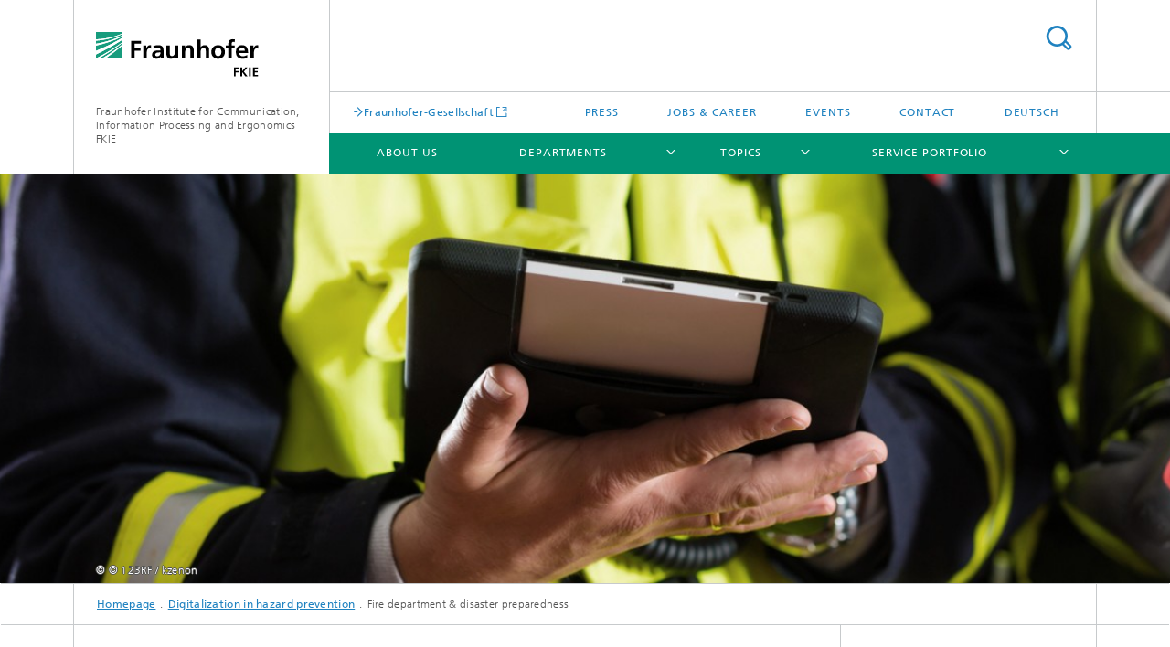

--- FILE ---
content_type: text/html;charset=utf-8
request_url: https://www.fkie.fraunhofer.de/en/advanced-solutions/2022-01/fire-department---disaster-preparedness.html
body_size: 11673
content:
<!DOCTYPE html>
<html lang="en" class="">
<head>
    <meta charset="utf-8"/>
    <meta http-equiv="X-UA-Compatible" content="IE=edge"/>
    <meta name="viewport" content="width=device-width, initial-scale=1, user-scalable=yes"/>
    <title>Fire department &amp; disaster preparedness -  Fraunhofer FKIE</title>

    <!-- Avoid annoying toolbar on images in Internet Explorer -->
    <meta http-equiv="imagetoolbar" content="no" />
    <!-- Information for Robots -->
    <meta name="robots" content="noodp,noydir,index,follow" />
    <link rel="alternate" href="https://www.fkie.fraunhofer.de/de/advanced-solutions/2022-01/feuerwehr---katastrophenschutz.html" hreflang="de"/>
    <link rel="alternate" href="https://www.fkie.fraunhofer.de/en/advanced-solutions/2022-01/fire-department---disaster-preparedness.html" hreflang="en"/>
    <!-- open graph and twitter share meta data -->
    <meta property="og:title" content="Digitalization in hazard prevention: fire department &amp; disaster preparedness"/>
    <meta property="og:description" content="Ongoing climate change, demographic shifts and digital networking are having a major impact on the tasks and operational environment of many rescue organizations. Technological innovations that can be integrated seamlessly into operational processes and which can be used intuitively by emergency personnel are a key lever in this process."/>
    <meta property="og:url" content="https://www.fkie.fraunhofer.de/en/advanced-solutions/2022-01/fire-department---disaster-preparedness.html"/>
    <meta property="og:type" content="website"/>
    <meta property="og:site_name" content="Fraunhofer Institute for Communication, Information Processing and Ergonomics FKIE"/>
        <meta property="og:image" content="https://www.fkie.fraunhofer.de/en/advanced-solutions/2022-01/fire-department---disaster-preparedness/jcr:content/socialMediaImage.img.4col.large.jpg/1643385679456/DigitalisierungGefahrenabwehr-TeaserGross-Katastrophenschutz.jpg" />
        <meta property="og:image:width" content="1440" />
        <meta property="og:image:height" content="1920" />
        <meta name="twitter:card" content="summary_large_image">
    <meta http-equiv="last-modified" content="2023-04-13T12:43:43.264Z" />
	<meta name="pubdate" content="2023-04-13T14:43:43.264+02:00" />
    <meta name="copyright" content="Copyright" />
    <!-- / LEGACY meta tags end -->

    <!--[if !IE]>-->
        <link rel="stylesheet" href="/etc.clientlibs/fraunhofer/ui/website/css/fraunhofer.min.042842d1714891b1ae3d1b7b1b94fcc4.css" type="text/css">
<!--<![endif]-->

    <!--[if gt IE 8]>
    	<![endif]-->

    <!-- HTML5 shim and Respond.js for IE8 support of HTML5 elements and media queries -->
    <!--[if lte IE 8]>
        <link rel="stylesheet" href="/etc.clientlibs/fraunhofer/ui/website/css/lte_ie8.min.css" type="text/css">
<script src="/etc.clientlibs/fraunhofer/ui/website/js/lte_ie8.min.js"></script>
<![endif]-->
    
    <!-- Favorite icon -->
    <link rel="shortcut icon" href="/static/css/fraunhofer/resources/img/favicons/favicon_16x16.ico" type="image/x-icon"/>
	<link rel="apple-touch-icon" sizes="180x180" href="/static/css/fraunhofer/resources/img/favicons/apple-touch-icon_180x180.png">
	<meta name="msapplication-TileColor" content="#ffffff">
	<meta name="msapplication-TileImage" content="/static/css/fraunhofer/resources/img/favicons/mstile-144x144.png">
	<link rel="icon" type="image/png" href="/static/css/fraunhofer/resources/img/favicons/favicon_32x32.png" sizes="32x32">
	<link rel="icon" type="image/png" href="/static/css/fraunhofer/resources/img/favicons/favicon_96x96.png" sizes="96x96">
	<link rel="icon" type="image/svg+xml" href="/static/css/fraunhofer/resources/img/favicons/favicon.svg" sizes="any">
	
    <!-- Platform for Internet Content Selection (PICS) self-rating -->
    <link rel="meta" href="/static/css/fraunhofer/resources/pics.rdf" type="application/rdf+xml" title="PICS labels"/>
    <!-- Open Search -->
    <link rel="search" type="application/opensearchdescription+xml" title="Fraunhofer Institute for Communication, Information Processing and Ergonomics FKIE (en)" href="/en.opensearch.xml"/>
        </head>
<body class="col-3" itemtype="https://schema.org/WebPage" itemscope="itemscope">
    <div class="fhg-wrapper">
        <header>
    <input type="hidden" class="available-languages-servlet-path" data-path="/en/advanced-solutions/2022-01/fire-department---disaster-preparedness/jcr:content.languages.json" />
<div class="fhg-header">
    <div class="fhg-grid">
        <div class="row1">
            <div class="fhg-grid-item fhg-grid-3-2-1-1 section-search">
                <section role="search">
                    <form method="get" action="http://web2009-suche.bi.fraunhofer.de/web2009searchapp/search" id="search-form" data-suggest-url="/bin/wcm/enterprisesearch/suggest">
                        <div>
                            <input type="hidden" name="_charset_" value="UTF-8" />
                            <input name="numberResults"
                                value="10" type="hidden" />
                            <input name="page" value="1" type="hidden" />

                            <input name="scope" value="FKIE" type="hidden"/>
                            <input name="language" value="en" type="hidden"/>
                            <input id="search-query-default-foo" disabled="disabled" value="Suchbegriff" type="hidden"/>
                            <input name="lang" id="search-query-default-foo-hidden" value="en" type="hidden"/>

                            <input type="text" autocomplete="off" name="queryString"
                                id="fire\u002Ddepartment\u002D\u002D\u002Ddisaster\u002DpreparednesssearchQuery" class="hasDefault ac_input queryStringContentHeader" maxlength="100"/>

                        </div>
                        <button type="submit">Search</button>
                    </form>
                </section>
            </div>

            <div class="fhg-grid-item fhg-grid-1-1-1-1 section-title">
                <a href="/en.html"><div class="logo-heading">
                    	<img class="logo" alt="" title="" src="/content/dam/fkie/fkie.svg"/>
                        Fraunhofer Institute for Communication, Information Processing and Ergonomics FKIE</div>
                </a></div>
        </div>


        <div class="row2">
            <div class="fhg-grid-item fhg-grid-1-1-1-1 section-about text-site-identifier">
                <a href="/en.html">Fraunhofer Institute for Communication, Information Processing and Ergonomics FKIE</a></div>

            <div class="fhg-grid-item fhg-grid-3-2-1-1 section-nav" id="menu">
                <div class="row2-1">

                    <div class="fhg-grid-item section-mainlink">
                        <a href="http://www.fraunhofer.de" class="fhg-arrowed-link" target="_blank">Fraunhofer-Gesellschaft</a></div>
                    <div class="fhg-grid-item section-menu-plus">
                        <nav>
                            <ul>
                                <li><a href="/en/press-releases.html">Press</a></li>
                                <li><a href="/en/jobs-career.html">Jobs & Career</a></li>
                                <li><a href="/en/events.html">Events</a></li>
                                <li><a href="/en/contact.html">Contact</a></li>
                                <li class="lang"><a href="/de/advanced-solutions/2022-01/feuerwehr---katastrophenschutz.html">Deutsch</a></li>
                                        </ul>
                        </nav>
                    </div>
                </div>

                <div class="nav-fhg" id="nav"><div class="section-menu">
        <nav>
            <ul class="fhg-mainmenu">
            <li class="lvl-1 ">
	                <span><a href="/en/about-fkie.html">About us</a></span>
                    	</li>
			<li class="lvl-1  showInHeader">
	                <span class="navigable"><a href="/en/jobs-career.html">Jobs & Career</a></span>
	                        <div class="submenu">
	                        	<span class="btn close">[X]</span>
	                        	<span class="mainmenu-title follow-link"><a href="/en/jobs-career.html">Jobs & Career</a></span>
	                            <ul>
	                                <li class="lvl-2">
                                            <a href="/en/jobs-career/interview-joachim-biermann.html">Interview Joachim Biermann</a></li>
	                                <li class="lvl-2">
                                            <a href="/en/jobs-career/interview-roelof-van-den-berg.html">Interview Roelof van den Berg</a></li>
	                                <li class="lvl-2">
                                            <a href="/en/jobs-career/interview-dr-felix-govaers.html">Interview Dr. Felix Govaers</a></li>
	                                <li class="lvl-2">
                                            <a href="/en/jobs-career/interview-martin-lambertz.html">Interview Martin Lambertz</a></li>
	                                <li class="lvl-2">
                                            <a href="/en/jobs-career/interview-jan-niclas-hilgert.html">Interview Jan-Niclas Hilgert</a></li>
	                                <li class="lvl-2">
                                            <a href="/en/jobs-career/interview-souradip-saha.html">Interview Souradip Saha</a></li>
	                                <li class="lvl-2">
                                            <a href="/en/jobs-career/interview-ron-becker.html">Interview Ron Becker</a></li>
	                                <li class="lvl-2">
                                            <a href="/en/jobs-career/interview-lisa-marie-prinz.html">Interview Lisa Marie Prinz</a></li>
	                                <li class="lvl-2">
                                            <a href="/en/jobs-career/interview-dr--hanna-geppert.html">Interview Dr. Hanna Geppert</a></li>
	                                <li class="lvl-2">
                                            <a href="/en/jobs-career/interview-carolin-schwalm.html">Interview Carolin Schwalm</a></li>
	                                <li class="lvl-2">
                                            <a href="/en/jobs-career/interview-rocio-martin-lima.html">Interview Rocío Martin Lima</a></li>
	                                </ul>
	                        </div>
	                    </li>
			<li class="lvl-1 ">
	                <span class="navigable"><a href="/en/departments.html">Departments</a></span>
	                        <div class="submenu">
	                        	<span class="btn close">[X]</span>
	                        	<span class="mainmenu-title follow-link"><a href="/en/departments.html">Departments</a></span>
	                            <ul>
	                                <li class="lvl-2">
                                            <a href="/en/departments/sdf.html">SDF | Sensor Data & Information Fusion</a></li>
	                                <li class="lvl-2">
                                            <a href="/en/departments/kom.html">KOM | Communication Systems</a></li>
	                                <li class="lvl-2">
                                            <a href="/en/departments/itf.html">ITF | Information Technology for Command & Control Systems</a></li>
	                                <li class="lvl-2">
                                            <a href="/en/departments/mms.html">MMS | Human Systems Engineering</a></li>
	                                <li class="lvl-2">
                                            <a href="/en/departments/se.html">SE | Human Systems Integration</a></li>
	                                <li class="lvl-2">
                                            <a href="/en/departments/usp.html">USP | Usable Security & Privacy</a></li>
	                                <li class="lvl-2">
                                            <a href="/en/departments/cad.html">CA&D | Cyber Analysis & Defense</a></li>
	                                <li class="lvl-2">
                                            <a href="/en/departments/cs.html">CS | Cyber Security</a></li>
	                                <li class="lvl-2">
                                            <a href="/en/departments/cms.html">CMS | Cognitive Mobile Systems</a></li>
	                                </ul>
	                        </div>
	                    </li>
			<li class="lvl-1 ">
	                <span class="navigable"><a href="/en/topics.html">Topics</a></span>
	                        <div class="submenu">
	                        	<span class="btn close">[X]</span>
	                        	<span class="mainmenu-title follow-link"><a href="/en/topics.html">Topics</a></span>
	                            <ul>
	                                <li class="lvl-2">
                                            <a href="/en/topics/information-decision-command.html">Information Gathering, Decision Making and Command</a></li>
	                                <li class="lvl-2">
                                            <a href="/en/topics/cyber-and-information-space.html">Cyber and Information Space</a></li>
	                                <li class="lvl-2">
                                            <a href="/en/topics/aviation-and-space.html">Aviation and Space</a></li>
	                                <li class="lvl-2">
                                            <a href="/en/topics/maritime-systems.html">Maritime Systems</a></li>
	                                <li class="lvl-2">
                                            <a href="/en/topics/land-sytems.html">Land Systems</a></li>
	                                <li class="lvl-2">
                                            <a href="/en/topics/education-training.html">Education & Training</a></li>
	                                </ul>
	                        </div>
	                    </li>
			<li class="lvl-1 ">
	                <span class="navigable"><a href="/en/service-portfolio.html">Service Portfolio</a></span>
	                        <div class="submenu">
	                        	<span class="btn close">[X]</span>
	                        	<span class="mainmenu-title follow-link"><a href="/en/service-portfolio.html">Service Portfolio</a></span>
	                            <ul>
	                                <li class="lvl-2">
                                            <a href="/en/service-portfolio/prototypical-solutions.html">Prototypical System Solutions</a></li>
	                                <li class="lvl-2">
                                            <a href="/en/service-portfolio/Research-based-development-of-system-components.html">Research-based Development of System Components</a></li>
	                                <li class="lvl-2">
                                            <a href="/en/service-portfolio/system-design.html">System Design and Evaluation</a></li>
	                                <li class="lvl-2">
                                            <a href="/en/service-portfolio/cyber-security.html">Cyber Security Solutions</a></li>
	                                </ul>
	                        </div>
	                    </li>
			<li class="lvl-1  showInHeader">
	                <span class="navigable"><a href="/en/press-releases.html">Press</a></span>
	                        <div class="submenu">
	                        	<span class="btn close">[X]</span>
	                        	<span class="mainmenu-title follow-link"><a href="/en/press-releases.html">Press</a></span>
	                            <ul>
	                                <li class="lvl-2">
                                            <a href="/en/press-releases/Collaboration-KdoCIR.html">Collaboration agreement signed</a></li>
	                                <li class="lvl-2">
                                            <a href="/en/press-releases/kick-off_cyber_security_cluster_bonn.html">Cyber Security Cluster Bonn established</a></li>
	                                <li class="lvl-2">
                                            <a href="/en/press-releases/enrich_2019_announcement.html">EnRicH 2019</a></li>
	                                <li class="lvl-2">
                                            <a href="/en/press-releases/a-drz_project_launch.html">A-DRZ project launch</a></li>
	                                <li class="lvl-2">
                                            <a href="/en/press-releases/software-that-can-automatically-detect-fake-news.html">FakeNews Software</a></li>
	                                <li class="lvl-2">
                                            <a href="/en/press-releases/rehstrain.html">REHSTRAIN</a></li>
	                                <li class="lvl-2">
                                            <a href="/en/press-releases/maritime2050.html">Future Study Maritime 2050+</a></li>
	                                <li class="lvl-2">
                                            <a href="/en/press-releases/ambos-closure.html">AMBOS Closure</a></li>
	                                <li class="lvl-2">
                                            <a href="/en/press-releases/afcea-academic-award-2019.html">AFCEA Acadamic Award 2019</a></li>
	                                <li class="lvl-2">
                                            <a href="/en/press-releases/huelsmeyer_christian_plaque_cologne.html">Huelsmeyer Plaque on Cologne's Hohenzollern Bridge</a></li>
	                                <li class="lvl-2">
                                            <a href="/en/press-releases/enrich-2019.html">EnRicH 2019</a></li>
	                                <li class="lvl-2">
                                            <a href="/en/press-releases/safe-and-effective-shipboard-firefighting.html">Support for the fire service </a></li>
	                                <li class="lvl-2">
                                            <a href="/en/press-releases/fcas-expert-panel.html">Future Combat Air System (FCAS)</a></li>
	                                <li class="lvl-2">
                                            <a href="/en/press-releases/Home-Router.html">Home Router Security Report</a></li>
	                                <li class="lvl-2">
                                            <a href="/en/press-releases/bw-test-series-ugv.html">Bundeswehr test series UGV</a></li>
	                                <li class="lvl-2">
                                            <a href="/en/press-releases/coop-pressrelations-newsguard.html">Media analysis US elections 2020</a></li>
	                                <li class="lvl-2">
                                            <a href="/en/press-releases/monitoring-system-protects-trial-crops.html">Sensor-based property surveillance</a></li>
	                                <li class="lvl-2">
                                            <a href="/en/press-releases/FredNathansonMemorialAwardforAlexanderCharlish.html">Fred Nathanson Memorial Radar Award for Dr. Alexander Charlish</a></li>
	                                <li class="lvl-2">
                                            <a href="/en/press-releases/GlobalReportingOfDroneResearch.html">Drones for search and rescue in disaster areas</a></li>
	                                <li class="lvl-2">
                                            <a href="/en/press-releases/MUM.html">Modifiable Underwater Mothership (MUM)</a></li>
	                                <li class="lvl-2">
                                            <a href="/en/press-releases/explainable-ai.html">Explainable AI</a></li>
	                                <li class="lvl-2">
                                            <a href="/en/press-releases/mou-coe-csw.html">MoU Centre of Excellence CSW</a></li>
	                                <li class="lvl-2">
                                            <a href="/en/press-releases/leas.html">LEAS Kick-off</a></li>
	                                <li class="lvl-2">
                                            <a href="/en/press-releases/winnf-presidents-award-2021.html">WInnF President's Award 2021</a></li>
	                                <li class="lvl-2">
                                            <a href="/en/press-releases/cimic-award-of-excellence-2021-for-fraunhofer-fkie.html">CIMIC Award of Excellence 2021</a></li>
	                                <li class="lvl-2">
                                            <a href="/en/press-releases/kiris.html">Early detection of motion sickness in prospective German Armed Forces pilots</a></li>
	                                <li class="lvl-2">
                                            <a href="/en/press-releases/femtec-award-2022.html">Femtec Award 2022</a></li>
	                                <li class="lvl-2">
                                            <a href="/en/press-releases/cyber-security-for-kritis.html">Cyber Security for KRITIS</a></li>
	                                <li class="lvl-2">
                                            <a href="/en/press-releases/nato-sto-excellence-award-2022-wunder.html">NATO STO Excellence Award for FKIE Scientist Dr Michael Wunder</a></li>
	                                <li class="lvl-2">
                                            <a href="/en/press-releases/enrich-2023.html">EnRicH 2023</a></li>
	                                <li class="lvl-2">
                                            <a href="/en/press-releases/fraunhofer-fkie-launches-the--lokik--project.html">Fraunhofer FKIE launches the "lokik" project</a></li>
	                                <li class="lvl-2">
                                            <a href="/en/press-releases/Home-Router1.html">Home Router Security Report 2022</a></li>
	                                <li class="lvl-2">
                                            <a href="/en/press-releases/award-for-fkie-researchers-martin-lies-and-david-dahlberg.html">CPWG Interoperability Hero</a></li>
	                                <li class="lvl-2">
                                            <a href="/en/press-releases/dfrws-eu-2023.html">DFRWS EU</a></li>
	                                <li class="lvl-2">
                                            <a href="/en/press-releases/enrich-20231.html">EnRicH 2023</a></li>
	                                <li class="lvl-2">
                                            <a href="/en/press-releases/Maritime-security-lab_research-news.html">Maritime security lab</a></li>
	                                <li class="lvl-2">
                                            <a href="/en/press-releases/mou-navy-command.html">Expansion of Cooperation with the Navy Command of the German Navy</a></li>
	                                <li class="lvl-2">
                                            <a href="/en/press-releases/lokik-goes-into-test-operation.html">Lokik starts test operation</a></li>
	                                <li class="lvl-2">
                                            <a href="/en/press-releases/Aviation_research-news_07-2023.html">Aviation</a></li>
	                                <li class="lvl-2">
                                            <a href="/en/press-releases/swat-shoal-.html">SWAT-SHOAL </a></li>
	                                <li class="lvl-2">
                                            <a href="/en/press-releases/60-years-of-military-science-research-in-wachtberg.html">Historie FKIE</a></li>
	                                <li class="lvl-2">
                                            <a href="/en/press-releases/nato-set-286-measurement-campaign-switzerland.html">NATO measurement campaign Switzerland</a></li>
	                                <li class="lvl-2">
                                            <a href="/en/press-releases/visit-of-lieutenant-general-alfons-mais.html">Visit of Lieutenant General Alfons Mais</a></li>
	                                <li class="lvl-2">
                                            <a href="/en/press-releases/visit-nrw-minister-brandes.html">Visit of North Rhine-Westphalia Science Minister Ina Brandes </a></li>
	                                <li class="lvl-2">
                                            <a href="/en/press-releases/Desastercontrol_research-news_012-2023.html">Disaster control</a></li>
	                                <li class="lvl-2">
                                            <a href="/en/press-releases/Elrob.html">ELROB 2024</a></li>
	                                <li class="lvl-2">
                                            <a href="/en/press-releases/kick-off-swat-shoal.html">Kick-off SWAT-SHOAL</a></li>
	                                <li class="lvl-2">
                                            <a href="/en/press-releases/claimscan-2023.html">First place at CLAIMSCAN 2023</a></li>
	                                <li class="lvl-2">
                                            <a href="/en/press-releases/international-day-of-women-and-girls-in-science.html">Women in Science</a></li>
	                                <li class="lvl-2">
                                            <a href="/en/press-releases/cooperation-german-army-headquarters.html">Cooperation Agreement with the German Army Headquarters</a></li>
	                                <li class="lvl-2">
                                            <a href="/en/press-releases/eda-science-award.html">EDA Science Award</a></li>
	                                <li class="lvl-2">
                                            <a href="/en/press-releases/locked-shields-2024.html">Locked Shields 2024</a></li>
	                                <li class="lvl-2">
                                            <a href="/en/press-releases/elrob-2024.html">ELROB 2024</a></li>
	                                <li class="lvl-2">
                                            <a href="/en/press-releases/review-elrob-2024.html">Review ELROB 2024</a></li>
	                                <li class="lvl-2">
                                            <a href="/en/press-releases/honorary-professorship-for-dr-marc-adrat.html">Honorary Professorship Dr. Marc Adrat</a></li>
	                                <li class="lvl-2">
                                            <a href="/en/press-releases/kick-off_deftec.html">Kick-off Defence Technology Campus</a></li>
	                                <li class="lvl-2">
                                            <a href="/en/press-releases/visit-holger-hanselka-in-wachtberg.html">Visit Holger Hanselka</a></li>
	                                <li class="lvl-2">
                                            <a href="/en/press-releases/Cybersecurity_research-news_012-2024.html">Cybersecurity</a></li>
	                                <li class="lvl-2">
                                            <a href="/en/press-releases/nato-ist-panel-excellence-award-2024.html">NATO IST Panel Team Excellence Award for FKIE Scientists</a></li>
	                                <li class="lvl-2">
                                            <a href="/en/press-releases/Virtual-3D-environment_research-news_01-2025.html">Virtual-3D-environment</a></li>
	                                <li class="lvl-2">
                                            <a href="/en/press-releases/enrich-2025.html">EnRicH 2025 - Announcement</a></li>
	                                <li class="lvl-2">
                                            <a href="/en/press-releases/wulf-dieter-wirth.html">Wulf-Dieter Wirth</a></li>
	                                <li class="lvl-2">
                                            <a href="/en/press-releases/nato-sto-ist-193.html"> NATO STO IST-193 Edge Computing at the Tactical Edge</a></li>
	                                <li class="lvl-2">
                                            <a href="/en/press-releases/obituary-wulf-dieter-wirth.html">Obituary Dr. Wulf-Dieter Wirth</a></li>
	                                <li class="lvl-2">
                                            <a href="/en/press-releases/european-robotics-hackathon-2025.html">EnRicH 2025</a></li>
	                                <li class="lvl-2">
                                            <a href="/en/press-releases/idas-pro-final-demonstration-mosbach.html">IDAS-PRO project completed</a></li>
	                                <li class="lvl-2">
                                            <a href="/en/press-releases/summary-european-robotics-hackathon-2025.html">EnRicH 2025</a></li>
	                                <li class="lvl-2">
                                            <a href="/en/press-releases/elrob-2026.html">ELROB 2026</a></li>
	                                </ul>
	                        </div>
	                    </li>
			<li class="lvl-1  showInHeader">
	                <span class="navigable"><a href="/en/events.html">Events</a></span>
	                        <div class="submenu">
	                        	<span class="btn close">[X]</span>
	                        	<span class="mainmenu-title follow-link"><a href="/en/events.html">Events</a></span>
	                            <ul>
	                                <li class="lvl-2 is-expandable">
                                            <span class="follow-link navigable"><a href="/en/events/nato-sto-workshop-hfm-322.html">NATO STO HFM-322 Workshop</a></span>

		                                            <ul>
		                                                <li class="lvl-3">
		                                                        <a href="/en/events/nato-sto-workshop-hfm-322/verification-registration.html">Verification of your registration</a></li>
		                                                <li class="lvl-3">
		                                                        <a href="/en/events/nato-sto-workshop-hfm-322/confirmation-registration.html">Confirmation of your registration</a></li>
		                                                </ul>
                                                </li>
	                                <li class="lvl-2">
                                            <a href="/en/events/sdf-summer-school-2024.html">SDF Summer School 2024</a></li>
	                                <li class="lvl-2">
                                            <a href="/en/events/xponential-europe-2025.html">XPONENTIAL Europe 2025</a></li>
	                                <li class="lvl-2">
                                            <a href="/en/events/nato-research-lecture-series-set-337-2025.html">NATO SET-337</a></li>
	                                <li class="lvl-2">
                                            <a href="/en/events/sdf2025.html">SDF Symposium 2025</a></li>
	                                </ul>
	                        </div>
	                    </li>
			<li class="more lvl-1" id="morefield"><span class="navigable"><span>More</span></span>
	                <ul></ul>
	            </li>
            </ul>
        </nav>
    </div>
</div>
</div>
        </div>
    </div>
</div>
<div data-emptytext="stage_parsys_hint" class="dummyclass"><div class="fhg-stage-slider js-stage-slider" 
    data-autoplaytimeout="6000" 
    data-smartspeed="1000">
    <div class="frames">
    <div class="item js-carousel-item"><!--[if IE]>
        <style type="text/css">
            .image-style-ee46335ac457b4280b4a72f4bd68680e {
                background-position: 50% 50%;
                background-image: url('/en/advanced-solutions/2022-01/fire-department---disaster-preparedness/jcr:content/stage/stageParsys/stage_slide/image.img.1col.jpg/1646152415634/DigitalisierungGefahrenabwehr-Header-Katastrophenschutz.jpg');
            }
            @media (min-width: 321px) and (max-width: 640px) {
                .image-style-ee46335ac457b4280b4a72f4bd68680e {
                    background-image: url('/en/advanced-solutions/2022-01/fire-department---disaster-preparedness/jcr:content/stage/stageParsys/stage_slide/image.img.2col.jpg/1646152415634/DigitalisierungGefahrenabwehr-Header-Katastrophenschutz.jpg');
                }
            }
            @media (min-width: 641px) and (max-width: 960px) {
                .image-style-ee46335ac457b4280b4a72f4bd68680e {
                    background-image: url('/en/advanced-solutions/2022-01/fire-department---disaster-preparedness/jcr:content/stage/stageParsys/stage_slide/image.img.3col.jpg/1646152415634/DigitalisierungGefahrenabwehr-Header-Katastrophenschutz.jpg');
                }
            }
            @media (min-width: 961px) and (max-width: 1440px) {
                .image-style-ee46335ac457b4280b4a72f4bd68680e {
                    background-image: url('/en/advanced-solutions/2022-01/fire-department---disaster-preparedness/jcr:content/stage/stageParsys/stage_slide/image.img.4col.jpg/1646152415634/DigitalisierungGefahrenabwehr-Header-Katastrophenschutz.jpg');
                }
            }
            @media (min-width: 1441px) {
                .image-style-ee46335ac457b4280b4a72f4bd68680e {
                    background-image: url('/en/advanced-solutions/2022-01/fire-department---disaster-preparedness/jcr:content/stage/stageParsys/stage_slide/image.img.jpg/1646152415634/DigitalisierungGefahrenabwehr-Header-Katastrophenschutz.jpg');
                }
            }
        </style>
        <div class="image-wrapper image-style-ee46335ac457b4280b4a72f4bd68680e"></div>
        <![endif]-->
        <![if !IE]>
        <figure  class="fhg-content image "><picture>
				    <!--[if IE 9]><video style="display: none;"><![endif]-->
				    <source srcset="/en/advanced-solutions/2022-01/fire-department---disaster-preparedness/jcr:content/stage/stageParsys/stage_slide/image.img.4col.jpg/1646152415634/DigitalisierungGefahrenabwehr-Header-Katastrophenschutz.jpg" media="(max-width: 1440px)">
				    <source srcset="/en/advanced-solutions/2022-01/fire-department---disaster-preparedness/jcr:content/stage/stageParsys/stage_slide/image.img.3col.jpg/1646152415634/DigitalisierungGefahrenabwehr-Header-Katastrophenschutz.jpg" media="(max-width: 960px)">
				    <source srcset="/en/advanced-solutions/2022-01/fire-department---disaster-preparedness/jcr:content/stage/stageParsys/stage_slide/image.img.2col.jpg/1646152415634/DigitalisierungGefahrenabwehr-Header-Katastrophenschutz.jpg" media="(max-width: 640px)">
				    <source srcset="/en/advanced-solutions/2022-01/fire-department---disaster-preparedness/jcr:content/stage/stageParsys/stage_slide/image.img.1col.jpg/1646152415634/DigitalisierungGefahrenabwehr-Header-Katastrophenschutz.jpg" media="(max-width: 320px)">
				    <!--[if IE 9]></video><![endif]-->
				    <img data-height="483.0" src="/en/advanced-solutions/2022-01/fire-department---disaster-preparedness/jcr:content/stage/stageParsys/stage_slide/image.img.jpg/1646152415634/DigitalisierungGefahrenabwehr-Header-Katastrophenschutz.jpg" data-width="1690.0" style="object-position:50% 50%;">
				    </picture>
			<figcaption>
        <div  class="figure-desc"></div></figcaption>
</figure><![endif]>
    <div class="caption caption__copyright-only">
        <p class="copyright text-secondary">© © 123RF / kzenon</p>
    </div>
</div>
</div>
</div>
</div>
<nav class="breadcrumbs text-secondary">

	<div class="drop-down-bar">
		<p>Where am I?</p>
	</div>
	<div class="wrapper">
		<ul>
			<li><a href="/en.html">Homepage</a></li>
					<li><a href="/en/advanced-solutions/2022-01.html">Digitalization in hazard prevention</a></li>
					<li>Fire department & disaster preparedness</li>
					</ul>
	</div>
</nav>
<div class="fhg-section-separator fhg-heading-separator fhg-grid fhg-grid-4-columns ">
    <div class="fhg-grid-item">
        <h1>Digitalization in hazard prevention</h1>
        </div>
    <div class="fhg-grid-item empty"></div>
    </div>
</header>
<div class="fhg-main fhg-grid fhg-grid-3-columns">
            <div class="contentPar parsys"><div data-emptytext-sectionParsys="section_component_hint" data-emptytext="Drag components here" class="sectionComponent parbase section" data-emptytext-teaserParsys="section_component_marginal_column_parsys_hint"><div class="fhg-grid-section">
    <div class="fhg-grid fhg-grid-2-columns">
        <section>
            <div class="sectionParsys parsys"><div data-emptytext="linklist_add_items" class="fhg-content-article fhg-grid section"><article>
    <div class="fhg-grid-item fhg-grid-2-1 fhg-content heading">
                <h2 id="Fire-department-disaster-preparedness" class="fragment">Fire department & disaster preparedness</h2>
                    </div>
        <div class="row">
        <div class=" fhg-grid-item fhg-grid-2-1">
        <div class="fhg-content fhg-richtext">
<p>Ongoing climate change, demographic shifts and digital networking are having a major impact on the tasks and operational environment of many rescue organizations. Overcoming the emerging challenges demands a fundamental willingness to change and close cooperation across organizational boundaries. Technological innovations that can be integrated seamlessly into operational processes and which can be used intuitively by emergency personnel are a key lever in this process. Application-oriented research projects offer an opportunity to tap this potential in a targeted manner by combining competencies and skills that complement one another. Let's go!</p></div>
</div>
</div>
</article>
</div>
</div>
</section>
    </div>
    <div class="fhg-content-marginal fhg-grid">
            <div class="fhg-grid-column-sizer"></div>
            <aside>
                <div class="teaserParsys parsys"><div data-emptytext="linklist_add_items" class="teaser__item section"><div class="fhg-grid-item teaser-default teaser-default--size-1x1 teaser-default--variant- teaser-default--color-blue  js-teaser-ellipsis">
    <div class="teaser-default__content">
    	<div class="teaser-default__text">
        	<div class="teaser-default__text-caption js-teaser-default__text-caption">
	            <h3 class="teaser-default__text-headline">At a glance</h3>
	            <div class="teaser-default__text-richtext"><p>Quick-Navigation</p> 
<p>&nbsp;</p> 
<ul> 
 <li><a href="/en/advanced-solutions/2022-01.html">Landing page</a></li> 
 <li>Fire department &amp; disaster preparedness</li> 
 <li><a href="/en/advanced-solutions/2022-01/border----site-security.html">Border &amp; site security</a></li> 
 <li><a href="/en/advanced-solutions/2022-01/drone-detection---defense.html">Drone detection &amp; defense</a></li> 
</ul></div>
	            </div>
	        <div class="teaser-default__text-cta js-teaser-default__text-cta">
	            <ul class="teaser-default__text-cta--list fhg-list arrowed-list">
	                        </ul>
	                </div>
        </div>
    	</div>
</div>
</div>
</div>
</aside>
        </div>
    </div></div>
<div data-emptytext-sectionParsys="section_component_hint" data-emptytext="Drag components here" class="sectionComponent parbase section" data-emptytext-teaserParsys="section_component_marginal_column_parsys_hint"><div class="sep sectionseparator"><script data-scf-json="true" type='application/json' id='/en/advanced-solutions/2022-01/fire-department---disaster-preparedness/jcr:content/contentPar/sectioncomponent_764971617/sep'>{"id":"/en/advanced-solutions/2022-01/fire-department---disaster-preparedness/jcr:content/contentPar/sectioncomponent_764971617/sep","resourceType":"fraunhofer/components/sectionseparator","url":"/en/advanced-solutions/2022-01/fire-department---disaster-preparedness/_jcr_content/contentPar/sectioncomponent_764971617/sep.social.json","friendlyUrl":"/en/advanced-solutions/2022-01/fire-department---disaster-preparedness.html"}</script><div class="fhg-section-separator"></div>
</div>
<div class="fhg-grid-section">
    <div class="fhg-grid fhg-grid-2-columns">
        <section>
            <div class="sectionParsys parsys"><div data-emptytext="linklist_add_items" class="fhg-content-article fhg-grid section"><article>
    <div class="row">
        <div class=" fhg-grid-item fhg-grid-2-1">
        <div class="fhg-content fhg-richtext">
<h4 style="text-align: center;">»As a major fire department, we want to engage in dialog with the research community to identify the most pressing issues in the context of digitalization and jointly develop potential solutions. Digitalization is driving disruptive change. We have to try to keep up and make use of what we can. What is needed is a digitalization strategy. We need to ask where digitization can offer benefits, and where not.«&nbsp;&nbsp;</h4> 
<p style="text-align: right;"><b>Dr. Christian Miller<br> </b>Head of the Cologne Fire Department</p></div>
</div>
</div>
</article>
</div>
<div data-emptytext="linklist_add_items" class="fhg-content-article fhg-grid section"><article>
    <div class="row">
        <div class=" fhg-grid-item fhg-grid-2-1">
        <div class="fhg-content fhg-richtext">
</div>
</div>
</div>
</article>
</div>
</div>
</section>
    </div>
    <div class="fhg-content-marginal fhg-grid">
            <div class="fhg-grid-column-sizer"></div>
            <aside>
                <div class="teaserParsys parsys"><div data-emptytext="linklist_add_items" class="teaser__item section"><div class="fhg-grid-item teaser-default teaser-default--size-1x1 teaser-default--variant- teaser-default--color-white  teaser-default--has-image">
    <div class="teaser-default__content">
    	<div class="teaser-default__image teaser-default__image--not-linked teaser-default__image--large large" style="background-image: url('/en/advanced-solutions/2022-01/fire-department---disaster-preparedness/jcr:content/contentPar/sectioncomponent_764971617/teaserParsys/teaser_1672038710_co/image.img.2col.large.jpg/1643901549749/Miller-Feuerwehr-Koeln-02.jpg');background-position: 50% 50%"></div>
		<div class="teaser-default__text">
        	<div class="teaser-default__text-caption js-teaser-default__text-caption">
	            <p class="teaser-default__text-caption-copyright">© EM Menschenbilder</p>
	                <h3 class="teaser-default__text-headline"></h3>
	            </div>
	        <div class="teaser-default__text-cta js-teaser-default__text-cta">
	            <ul class="teaser-default__text-cta--list fhg-list arrowed-list">
	                        </ul>
	                </div>
        </div>
    	</div>
</div>
</div>
</div>
</aside>
        </div>
    </div></div>
<div data-emptytext="teaser_overview_parsys_hint" class="teaser section"><div class="sep sectionseparator"><script data-scf-json="true" type='application/json' id='/en/advanced-solutions/2022-01/fire-department---disaster-preparedness/jcr:content/contentPar/teaser_overview/sep'>{"id":"/en/advanced-solutions/2022-01/fire-department---disaster-preparedness/jcr:content/contentPar/teaser_overview/sep","resourceType":"fraunhofer/components/sectionseparator","url":"/en/advanced-solutions/2022-01/fire-department---disaster-preparedness/_jcr_content/contentPar/teaser_overview/sep.social.json","friendlyUrl":"/en/advanced-solutions/2022-01/fire-department---disaster-preparedness.html"}</script><div class="fhg-section-separator"></div>
</div>
<div class="fhg-grid teaser-layout fhg-grid-4-columns">
	<div class="fhg-grid-item teaser-layout__title ">
		<h2 class="teaser-layout__title-headline fragment" id="Digital-support-made-to-order">Digital support made to order</h2>
			<p class="teaser-layout__title-subheading">Selection of reference projects</p>
	    </div>
    
    <div class="fhg-grid teaser-layout--masonry js-teaser-layout--masonry" data-config-masonry='{"horizontalOrder":false}'>
    	<div class="fhg-grid-column-sizer"></div>
		<div class="teaserPar parsys"><div data-emptytext="linklist_add_items" class="teaser__item section"><div class="fhg-grid-item teaser-default teaser-default--size-1x2 teaser-default--variant- teaser-default--color-white  teaser-default--has-image js-teaser-ellipsis">
    <div class="teaser-default__content">
    	<a href="/en/departments/itf/networked-command-center.html" class="teaser-default__image teaser-default__image--linked teaser-default__image--small small" style="background-image: url(&#39;/en/advanced-solutions/2022-01/fire-department---disaster-preparedness/jcr:content/contentPar/teaser_overview/teaserPar/teaser/image.img.2col.large.jpg/1646311422120/VernetzteLeitstelle-FireTag-Securitas-1.jpg&#39;);background-position: 50% 50%" target="_self" title="More Info">&nbsp;</a><div class="teaser-default__text">
        	<div class="teaser-default__text-caption js-teaser-default__text-caption">
	            <p class="teaser-default__text-caption-copyright">© Securitas Deutschland</p>
	                <h3 class="teaser-default__text-headline">Networked command and control center</h3>
	            <div class="teaser-default__text-richtext"><p>Different data systems, scant information about the situation at the scene and limited scope for intervention – these are often the conditions under which fire brigades have to work today.&nbsp;That is about to change.&nbsp;Fraunhofer FKIE has developed a solution that offers a&nbsp;comprehensive approach.&nbsp;In the future, fire brigades will be supported digitally and provided with information without media discontinuity in a demand-oriented manner.</p></div>
	            </div>
	        <div class="teaser-default__text-cta js-teaser-default__text-cta">
	            <a href="/en/departments/itf/networked-command-center.html" class="teaser-default__text-cta--button" target="_self" title="More Info">More Info</a></div>
        </div>
    	</div>
</div>
</div>
<div data-emptytext="linklist_add_items" class="teaser__item section"><div class="fhg-grid-item teaser-default teaser-default--size-1x2 teaser-default--variant- teaser-default--color-  teaser-default--has-image js-teaser-ellipsis">
    <div class="teaser-default__content">
    	<a href="/en/departments/mms/efas.html" class="teaser-default__image teaser-default__image--linked teaser-default__image--small small" style="background-image: url(&#39;/en/advanced-solutions/2022-01/fire-department---disaster-preparedness/jcr:content/contentPar/teaser_overview/teaserPar/teaser_680481093_cop/image.img.2col.large.jpg/1604586049210/2019-09-EFAS-49.jpg&#39;);background-position: 50% 50%" title="More Info">&nbsp;</a><div class="teaser-default__text">
        	<div class="teaser-default__text-caption js-teaser-default__text-caption">
	            <p class="teaser-default__text-caption-copyright">© Fraunhofer FKIE</p>
	                <h3 class="teaser-default__text-headline">Live information from burning ships</h3>
	            <div class="teaser-default__text-richtext"><p>When a ship burns in port, it is a very special case, as the responsibility lies with the onshore fire brigade. For these firefighters, the countless types of ships and their different structures as well as the unique nature of waterborne operations represent rare and difficult operating conditions. Within the research project »EFAS«, a concept was developed that ensures communication and transmission of critical situational data during ship-based operations.&nbsp; </p></div>
	            </div>
	        <div class="teaser-default__text-cta js-teaser-default__text-cta">
	            <a href="/en/departments/mms/efas.html" class="teaser-default__text-cta--button" title="More Info">More Info</a></div>
        </div>
    	</div>
</div>
</div>
<div data-emptytext="linklist_add_items" class="teaser__item section"><div class="fhg-grid-item teaser-default teaser-default--size-1x2 teaser-default--variant- teaser-default--color-white  teaser-default--has-image js-teaser-ellipsis">
    <div class="teaser-default__content">
    	<a href="/en/departments/cms/drz.html" class="teaser-default__image teaser-default__image--linked teaser-default__image--small small" style="background-image: url(&#39;/en/advanced-solutions/2022-01/fire-department---disaster-preparedness/jcr:content/contentPar/teaser_overview/teaserPar/teaser_1797631176_co/image.img.2col.large.jpg/1614857577031/A-DRZ-Rettungsrobotik-PM.jpg&#39;);background-position: 50% 50%" target="_self" title="More  Info">&nbsp;</a><div class="teaser-default__text">
        	<div class="teaser-default__text-caption js-teaser-default__text-caption">
	            <p class="teaser-default__text-caption-copyright">© Fraunhofer FKIE</p>
	                <h3 class="teaser-default__text-headline">German Rescue Robotics Center</h3>
	            <div class="teaser-default__text-richtext"><p>Every year in Germany, 1.3 million firefighters carry out some 3.9 million missions and, in the process, are repeatedly exposed to considerable danger to life and limb. In the future, therefore, the goal is to support them with robots. In pursuit of this goal, 13 project partners - among them, Fraunhofer FKIE - launched the »German Rescue Robotics Center«.</p></div>
	            </div>
	        <div class="teaser-default__text-cta js-teaser-default__text-cta">
	            <a href="/en/departments/cms/drz.html" class="teaser-default__text-cta--button" target="_self" title="More  Info">More  Info</a></div>
        </div>
    	</div>
</div>
</div>
<div data-emptytext="linklist_add_items" class="teaser__item section"><div class="fhg-grid-item teaser-default teaser-default--size-1x2 teaser-default--variant- teaser-default--color-white  teaser-default--has-image js-teaser-ellipsis">
    <div class="teaser-default__content">
    	<a href="/en/departments/mms/nsw-plus.html" class="teaser-default__image teaser-default__image--linked teaser-default__image--small small" style="background-image: url(&#39;/en/advanced-solutions/2022-01/fire-department---disaster-preparedness/jcr:content/contentPar/teaser_overview/teaserPar/teaser_636215267/image.img.2col.large.jpg/1646309774442/NSW-Plus-Uebung-Havariekommando-2.jpg&#39;);background-position: 50% 50%" target="_self" title="More Info">&nbsp;</a><div class="teaser-default__text">
        	<div class="teaser-default__text-caption js-teaser-default__text-caption">
	            <p class="teaser-default__text-caption-copyright">© Fraunhofer FKIE</p>
	                <h3 class="teaser-default__text-headline">Transparency in the maritime transport chain</h3>
	            <div class="teaser-default__text-richtext"><p>The »National Single Window« (NSW) is a central official reporting system for German maritime traffic, which primarily collects administrative data of reportable companies and authorities. The aim of the BMVI-funded project »NSW-Plus« is to expand this system with safety-relevant operational data of the entire maritime transport chain and to make it centrally available to all actors.</p></div>
	            </div>
	        <div class="teaser-default__text-cta js-teaser-default__text-cta">
	            <a href="/en/departments/mms/nsw-plus.html" class="teaser-default__text-cta--button" target="_self" title="More Info">More Info</a></div>
        </div>
    	</div>
</div>
</div>
<div data-emptytext="linklist_add_items" class="teaser__item section"><div class="fhg-grid-item teaser-default teaser-default--size-1x2 teaser-default--variant- teaser-default--color-white  teaser-default--has-image js-teaser-ellipsis">
    <div class="teaser-default__content">
    	<a href="/en/departments/cms/EnRicH.html" class="teaser-default__image teaser-default__image--linked teaser-default__image--small small" style="background-image: url(&#39;/en/advanced-solutions/2022-01/fire-department---disaster-preparedness/jcr:content/contentPar/teaser_overview/teaserPar/teaser_1105052831_co/image.img.2col.large.jpg/1613744986118/EnRicH-Fabian-Vogl-2019-07-02-6.jpg&#39;);background-position: 50% 50%" target="_self" title="More Info">&nbsp;</a><div class="teaser-default__text">
        	<div class="teaser-default__text-caption js-teaser-default__text-caption">
	            <p class="teaser-default__text-caption-copyright">© Fabian Vogl</p>
	                <h3 class="teaser-default__text-headline">Robots practice for nuclear emergencies</h3>
	            <div class="teaser-default__text-richtext"><p>An accident occurs at nuclear power station; an explosion near the reactor. What is the current situation in the building? Is it in danger of collapse? Has radiation leaked? Using people to clarify the situation is out of the question. Dispatching personnel would be far too dangerous. It all depends on them now: the robots! But are they advanced enough to provide reliable support? The »European Robotics Hackathon (EnRicH)« offers an opportunity to find out.</p></div>
	            </div>
	        <div class="teaser-default__text-cta js-teaser-default__text-cta">
	            <a href="/en/departments/cms/EnRicH.html" class="teaser-default__text-cta--button" target="_self" title="More Info">More Info</a></div>
        </div>
    	</div>
</div>
</div>
<div data-emptytext="linklist_add_items" class="teaser__item section"><div class="fhg-grid-item teaser-default teaser-default--size-1x2 teaser-default--variant- teaser-default--color-white  teaser-default--has-image js-teaser-ellipsis">
    <div class="teaser-default__content">
    	<a href="/en/departments/sdf/lucy.html" class="teaser-default__image teaser-default__image--linked teaser-default__image--small small" style="background-image: url(&#39;/en/advanced-solutions/2022-01/fire-department---disaster-preparedness/jcr:content/contentPar/teaser_overview/teaserPar/teaser_882417591/image.img.2col.large.png/1646310023248/Teaser-Drones-for-SearchRescue-320x138px.png&#39;);background-position: 50% 50%" target="_self" title="More Info">&nbsp;</a><div class="teaser-default__text">
        	<div class="teaser-default__text-caption js-teaser-default__text-caption">
	            <p class="teaser-default__text-caption-copyright">© Fraunhofer FKIE</p>
	                <h3 class="teaser-default__text-headline">Drones for search and rescue in disaster areas</h3>
	            <div class="teaser-default__text-richtext"><p>Drones equipped with microphone arrays will help rescue workers in disaster areas to find and rescue survivors more quickly. They can detect cries for help and signals from buried victims from the air and simultaneously pinpoint their location. FKIE scientist Macarena Varela has developed this technology.</p></div>
	            </div>
	        <div class="teaser-default__text-cta js-teaser-default__text-cta">
	            <a href="/en/departments/sdf/lucy.html" class="teaser-default__text-cta--button" target="_self" title="More Info">More Info</a></div>
        </div>
    	</div>
</div>
</div>
</div>
</div>
</div></div>
</div>
</div>
        <div class="fhg-sidebar">
                <aside>
                    <div class="bcardssnav parsysbcardssnav parsys"><div class="business-card blue-ribbon">
    <h3>Contact</h3>
    <div class="card-container" >
        <div class="businesscardinclude"><div class="card"><div class="img img-horizontal">
        <img src="/content/businesscards/fkie_v/Kai_Nuernberger/jcr:content/businesscard/image.img.1col.jpg/1513257487779/FKIE-Nuernberger-60x40mm.jpg" alt="Kai Nürnberger"/>
            </div>
    <div class="content">
        <h3>Contact Press / Media</h3>
        <div class="info">
            <h4 class="name">
                Dr. Kai Nürnberger</h4>
            <p class="position">Head of Strategy &amp; Market Exploration</p>
            <p class="address">
                Fraunhofer Institute for Communication, Information Processing and Ergonomics FKIE <br/>Fraunhoferstraße 20<br/>53343&nbsp;Wachtberg,&nbsp;Germany</p>
            <p class="phone">
                Phone&nbsp;+ 49 228 9435-118</p>
            <div class="cta-block">
                <ul class="fhg-list arrowed-list">
                    <li class="sendMail"><a href="/en/send-mail?l=en&m=1.5675d3d4369a82821406f34ff98b31a4&k=4b6169204ec3bc726e626572676572&r=2f656e2f616476616e6365642d736f6c7574696f6e732f323032322d30312f666972652d6465706172746d656e742d2d2d64697361737465722d70726570617265646e6573732e68746d6c" contact="Kai Nürnberger">Send email</a></li>
                    
                    </ul>
            </div>
        </div>
    </div>
</div></div>
<div class="businesscardinclude"><div class="card"><div class="img img-horizontal">
        <img src="/content/businesscards/fkie_v/arne-schwarze/jcr:content/businesscard/image.img.1col.jpg/1603712860258/FKIE-ASchwarze-60x40mm.jpg" alt="Arne Schwarze"/>
            </div>
    <div class="content">
        <h3>Contact Press / Media</h3>
        <div class="info">
            <h4 class="name">
                Arne Schwarze</h4>
            <p class="position">Head of Research Group</p>
            <p class="address">
                Fraunhofer Institute for Communication, Information Processing and Ergonomics FKIE<br/>Fraunhoferstraße 20<br/>53343&nbsp;Wachtberg,&nbsp;Germany</p>
            <p class="phone">
                Phone&nbsp;+49 228 9435-897</p>
            <div class="cta-block">
                <ul class="fhg-list arrowed-list">
                    <li class="sendMail"><a href="/en/send-mail?l=en&m=1.f3b1d4a3a68d9518de5ab100d28c13eb&k=41726e65205363687761727a65&r=2f656e2f616476616e6365642d736f6c7574696f6e732f323032322d30312f666972652d6465706172746d656e742d2d2d64697361737465722d70726570617265646e6573732e68746d6c" contact="Arne Schwarze">Send email</a></li>
                    
                    </ul>
            </div>
        </div>
    </div>
</div></div>
</div>
</div>
</div>
</aside>
            </div>
        <div class="sep sectionseparator"><script data-scf-json="true" type='application/json' id='/en/advanced-solutions/2022-01/fire-department---disaster-preparedness/jcr:content/sep'>{"id":"/en/advanced-solutions/2022-01/fire-department---disaster-preparedness/jcr:content/sep","resourceType":"fraunhofer/components/sectionseparator","url":"/en/advanced-solutions/2022-01/fire-department---disaster-preparedness/_jcr_content/sep.social.json","friendlyUrl":"/en/advanced-solutions/2022-01/fire-department---disaster-preparedness.html"}</script><div class="fhg-section-separator"></div>
</div>
<footer>
    <div class="fhg-footer">
        <h2 class="invisible fragment" id="Navigation-and-Social-Media">Navigation and Social Media</h2>
        <div class="fhg-grid">
            <div class="fhg-social">
    <div class="fhg-grid">
        <div class="fhg-grid-item fhg-grid-3-2-2-1">
		<div class="content">
                <h3 class="fhg-block-heading">Share</h3>
                <div class="social-bar shariff"
                     data-mail-subject="Recommendation: Fire department & disaster preparedness"
                     data-mail-body="https://www.fkie.fraunhofer.de/en/advanced-solutions/2022-01/fire-department---disaster-preparedness.html" data-mail-url="mailto:"
                     data-lang="en" data-services="[&quot;facebook&quot;,&quot;twitter&quot;,&quot;linkedin&quot;,&quot;xing&quot;,&quot;youtube&quot;,&quot;instagram&quot;]" 
                     data-title="Fire department & disaster preparedness - "
                     data-url="https://www.fkie.fraunhofer.de/en/advanced-solutions/2022-01/fire-department---disaster-preparedness.html">
                </div>
            </div>
		</div>
        <div class="fhg-grid-item fhg-grid-1-1-1-1 secondary-buttons">
            <div class="fhg-grid-item-contents">
                <button class="print">Print</button>
                <!--<button>Download</button>-->
            </div>
        </div>
    </div>
</div><div class="row-quick-links links-list">
        <div class="fhg-grid-item fhg-grid-1-1-1-1 section-h-links">
            </div>
        <div class="fhg-grid-item fhg-grid-3-2-1-1 section-links">
            <ul class="fhg-list arrowed-list">
                </ul>
        </div>
    </div>
<div class="row-social">
                <div class="fhg-grid-item section-follow">
        <h3 class="title">Follow us</h3>
        <ul>
            <li>
                        <a href="https://www.facebook.com/Fraunhofer.FKIE" target="_self" class="button fb" title=""></a>
                    </li>
                <li>
                        <a href="https://twitter.com/Fraunhofer_FKIE" target="_self" class="button tw" title=""></a>
                    </li>
                <li>
                        <a href="https://www.linkedin.com/company/1083884/admin/" target="_self" class="button in" title=""></a>
                    </li>
                <li>
                        <a href="https://www.xing.com/pages/fraunhofer-institutfurkommunikationinformationsverarbeitungundergonomie" target="_self" class="button x" title=""></a>
                    </li>
                </ul>
    </div>
</div>
            <div class="row-footer-nav">
    <div class="fhg-grid-item fhg-grid-3-2-1-1 section-menu text-secondary">
        <nav>
            <ul>
                <li>
                        <a href="/en/sitemap.html">Sitemap</a></li>
                <li>
                        <a href="/en/data-protection-policy.html">Data Protection Policy</a></li>
                <li>
                        <a href="/en/contact.html">Contact</a></li>
                <li>
                        <a href="/en/imprint.html">Imprint</a></li>
                </ul>
        </nav>
    </div>
    <div class="fhg-grid-item fhg-grid-1-1-1-1 section-copy text-secondary">
    	<span>© 2025 </span>     
    </div>
</div>
</div>
        <div class="print-footer">
            <p><strong>Source: Fraunhofer-Gesellschaft<br>Fraunhofer Institute for Communication, Information Processing and Ergonomics FKIE - Fire department & disaster preparedness</strong></p>
            <p>Online in Internet; URL: https://www.fkie.fraunhofer.de/en/advanced-solutions/2022-01/fire-department---disaster-preparedness.html</p>
            <p>Date: 20.11.2025 14:24</p>
        </div>
    </div>
</footer>
</div>
    <script src="/etc.clientlibs/fraunhofer/ui/website/js/thirdparty/requirejs.min.js"></script>
<script src="/etc.clientlibs/fraunhofer/ui/website/js/fraunhofer.min.js"></script>
<!--[if lte IE 9]>
    <script type="text/javascript">
        require(['input-placeholder']);
    </script>
<![endif]-->
<!-- Tracking Code BEGIN --><script type="text/javascript">(function(d,s){var l=d.createElement(s),e=d.getElementsByTagName(s)[0];
l.async=true;l.type='text/javascript';
l.src='https://c.leadlab.click/75cbae46dc1d8c80.js';
e.parentNode.insertBefore(l,e);})(document,'script');</script><!-- Tracking Code END --></body>
</html>